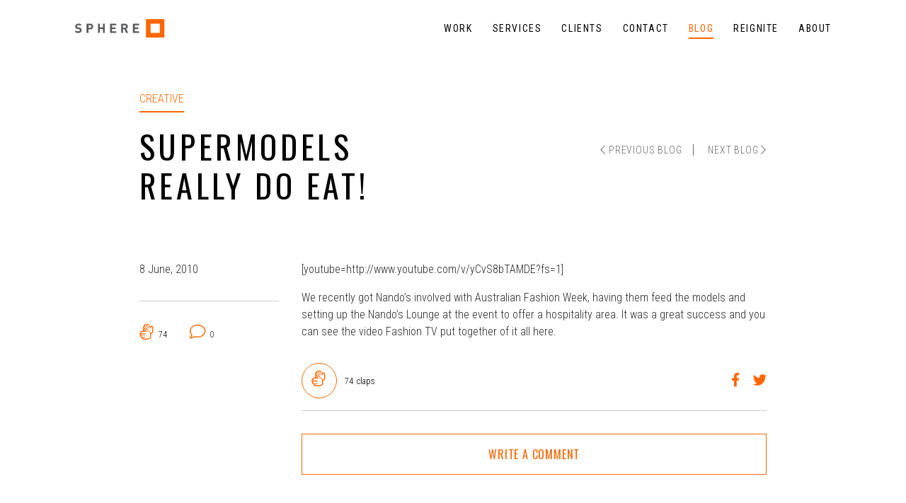

--- FILE ---
content_type: text/html; charset=UTF-8
request_url: https://thesphereagency.com.au/1340729987-2/
body_size: 6889
content:
<!DOCTYPE html>
<html lang="en">
<head>
<!-- Google Tag Manager -->
<script>(function(w,d,s,l,i){w[l]=w[l]||[];w[l].push({'gtm.start':
new Date().getTime(),event:'gtm.js'});var f=d.getElementsByTagName(s)[0],
j=d.createElement(s),dl=l!='dataLayer'?'&l='+l:'';j.async=true;j.src=
'https://www.googletagmanager.com/gtm.js?id='+i+dl;f.parentNode.insertBefore(j,f);
})(window,document,'script','dataLayer','GTM-5H4PB56');</script>
<!-- End Google Tag Manager -->
    
    	<!-- Global site tag (gtag.js) - Google Analytics -->
<script async src="https://www.googletagmanager.com/gtag/js?id=UA-32234522-1"></script>
<script>
  window.dataLayer = window.dataLayer || [];
  function gtag(){dataLayer.push(arguments);}
  gtag('js', new Date());

 gtag('config', 'UA-32234522-1');
</script>


<script type="text/javascript"> _linkedin_partner_id = "2243124"; window._linkedin_data_partner_ids = window._linkedin_data_partner_ids || []; window._linkedin_data_partner_ids.push(_linkedin_partner_id); </script><script type="text/javascript"> (function(l) { if (!l){window.lintrk = function(a,b){window.lintrk.q.push([a,b])}; window.lintrk.q=[]} var s = document.getElementsByTagName("script")[0]; var b = document.createElement("script"); b.type = "text/javascript";b.async = true; b.src = "https://snap.licdn.com/li.lms-analytics/insight.min.js"; s.parentNode.insertBefore(b, s);})(window.lintrk); </script> <noscript> <img height="1" width="1" style="display:none;" alt="" src="https://px.ads.linkedin.com/collect/?pid=2243124&fmt=gif" /> </noscript>
    
<meta charset="utf-8">
<meta name="viewport" content="width=device-width, initial-scale=1.0">

<title>Supermodels really do eat! - Sphere Agency</title>

<meta name='robots' content='index, follow, max-image-preview:large, max-snippet:-1, max-video-preview:-1' />
		<style>img:is([sizes="auto" i], [sizes^="auto," i]) { contain-intrinsic-size: 3000px 1500px }</style>
		
	<!-- This site is optimized with the Yoast SEO plugin v23.0 - https://yoast.com/wordpress/plugins/seo/ -->
	<link rel="canonical" href="https://thesphereagency.com.au/1340729987-2/" />
	<meta property="og:locale" content="en_US" />
	<meta property="og:type" content="article" />
	<meta property="og:title" content="Supermodels really do eat! - Sphere Agency" />
	<meta property="og:description" content="[youtube=http://www.youtube.com/v/yCvS8bTAMDE?fs=1] We recently got Nando’s involved with Australian Fashion Week, having them feed the models and setting up the Nando’s Lounge at..." />
	<meta property="og:url" content="https://thesphereagency.com.au/1340729987-2/" />
	<meta property="og:site_name" content="Sphere Agency" />
	<meta property="article:published_time" content="2010-06-07T19:11:00+00:00" />
	<meta name="author" content="TheSphereAgency" />
	<meta name="twitter:card" content="summary_large_image" />
	<meta name="twitter:label1" content="Written by" />
	<meta name="twitter:data1" content="TheSphereAgency" />
	<script type="application/ld+json" class="yoast-schema-graph">{"@context":"https://schema.org","@graph":[{"@type":"WebPage","@id":"https://thesphereagency.com.au/1340729987-2/","url":"https://thesphereagency.com.au/1340729987-2/","name":"Supermodels really do eat! - Sphere Agency","isPartOf":{"@id":"https://thesphereagency.com.au/#website"},"datePublished":"2010-06-07T19:11:00+00:00","dateModified":"2010-06-07T19:11:00+00:00","author":{"@id":"https://thesphereagency.com.au/#/schema/person/27b8a53338013f2cc5dc32d6366e6e6f"},"breadcrumb":{"@id":"https://thesphereagency.com.au/1340729987-2/#breadcrumb"},"inLanguage":"en-US","potentialAction":[{"@type":"ReadAction","target":["https://thesphereagency.com.au/1340729987-2/"]}]},{"@type":"BreadcrumbList","@id":"https://thesphereagency.com.au/1340729987-2/#breadcrumb","itemListElement":[{"@type":"ListItem","position":1,"name":"Home","item":"https://thesphereagency.com.au/"},{"@type":"ListItem","position":2,"name":"Blog","item":"https://thesphereagency.com.au/blog/"},{"@type":"ListItem","position":3,"name":"Supermodels really do eat!"}]},{"@type":"WebSite","@id":"https://thesphereagency.com.au/#website","url":"https://thesphereagency.com.au/","name":"Sphere Agency","description":"Ideas that bring brands to life","potentialAction":[{"@type":"SearchAction","target":{"@type":"EntryPoint","urlTemplate":"https://thesphereagency.com.au/?s={search_term_string}"},"query-input":"required name=search_term_string"}],"inLanguage":"en-US"},{"@type":"Person","@id":"https://thesphereagency.com.au/#/schema/person/27b8a53338013f2cc5dc32d6366e6e6f","name":"TheSphereAgency","image":{"@type":"ImageObject","inLanguage":"en-US","@id":"https://thesphereagency.com.au/#/schema/person/image/","url":"https://secure.gravatar.com/avatar/?s=96&d=mm&r=g","contentUrl":"https://secure.gravatar.com/avatar/?s=96&d=mm&r=g","caption":"TheSphereAgency"},"url":"https://thesphereagency.com.au/author/thesphereagency/"}]}</script>
	<!-- / Yoast SEO plugin. -->


<link rel='dns-prefetch' href='//fonts.googleapis.com' />
<link rel='dns-prefetch' href='//fonts.gstatic.com' />
<link rel='dns-prefetch' href='//ajax.googleapis.com' />
<link rel='dns-prefetch' href='//apis.google.com' />
<link rel='dns-prefetch' href='//google-analytics.com' />
<link rel='dns-prefetch' href='//www.google-analytics.com' />
<link rel='dns-prefetch' href='//ssl.google-analytics.com' />
<link rel='dns-prefetch' href='//youtube.com' />
<link rel='dns-prefetch' href='//s.gravatar.com' />
<link href='http://fonts.googleapis.com' rel='preconnect' />
<link href='//fonts.gstatic.com' crossorigin='' rel='preconnect' />
<link rel='stylesheet' id='sbi_styles-css' href='https://thesphereagency.com.au/wp-content/plugins/instagram-feed-pro/css/sbi-styles.min.css' type='text/css' media='all' />
<link rel='stylesheet' id='wp-block-library-css' href='https://thesphereagency.com.au/wp-includes/css/dist/block-library/style.min.css' type='text/css' media='all' />
<style id='classic-theme-styles-inline-css' type='text/css'>
/*! This file is auto-generated */
.wp-block-button__link{color:#fff;background-color:#32373c;border-radius:9999px;box-shadow:none;text-decoration:none;padding:calc(.667em + 2px) calc(1.333em + 2px);font-size:1.125em}.wp-block-file__button{background:#32373c;color:#fff;text-decoration:none}
</style>
<style id='global-styles-inline-css' type='text/css'>
body{--wp--preset--color--black: #000000;--wp--preset--color--cyan-bluish-gray: #abb8c3;--wp--preset--color--white: #ffffff;--wp--preset--color--pale-pink: #f78da7;--wp--preset--color--vivid-red: #cf2e2e;--wp--preset--color--luminous-vivid-orange: #ff6900;--wp--preset--color--luminous-vivid-amber: #fcb900;--wp--preset--color--light-green-cyan: #7bdcb5;--wp--preset--color--vivid-green-cyan: #00d084;--wp--preset--color--pale-cyan-blue: #8ed1fc;--wp--preset--color--vivid-cyan-blue: #0693e3;--wp--preset--color--vivid-purple: #9b51e0;--wp--preset--gradient--vivid-cyan-blue-to-vivid-purple: linear-gradient(135deg,rgba(6,147,227,1) 0%,rgb(155,81,224) 100%);--wp--preset--gradient--light-green-cyan-to-vivid-green-cyan: linear-gradient(135deg,rgb(122,220,180) 0%,rgb(0,208,130) 100%);--wp--preset--gradient--luminous-vivid-amber-to-luminous-vivid-orange: linear-gradient(135deg,rgba(252,185,0,1) 0%,rgba(255,105,0,1) 100%);--wp--preset--gradient--luminous-vivid-orange-to-vivid-red: linear-gradient(135deg,rgba(255,105,0,1) 0%,rgb(207,46,46) 100%);--wp--preset--gradient--very-light-gray-to-cyan-bluish-gray: linear-gradient(135deg,rgb(238,238,238) 0%,rgb(169,184,195) 100%);--wp--preset--gradient--cool-to-warm-spectrum: linear-gradient(135deg,rgb(74,234,220) 0%,rgb(151,120,209) 20%,rgb(207,42,186) 40%,rgb(238,44,130) 60%,rgb(251,105,98) 80%,rgb(254,248,76) 100%);--wp--preset--gradient--blush-light-purple: linear-gradient(135deg,rgb(255,206,236) 0%,rgb(152,150,240) 100%);--wp--preset--gradient--blush-bordeaux: linear-gradient(135deg,rgb(254,205,165) 0%,rgb(254,45,45) 50%,rgb(107,0,62) 100%);--wp--preset--gradient--luminous-dusk: linear-gradient(135deg,rgb(255,203,112) 0%,rgb(199,81,192) 50%,rgb(65,88,208) 100%);--wp--preset--gradient--pale-ocean: linear-gradient(135deg,rgb(255,245,203) 0%,rgb(182,227,212) 50%,rgb(51,167,181) 100%);--wp--preset--gradient--electric-grass: linear-gradient(135deg,rgb(202,248,128) 0%,rgb(113,206,126) 100%);--wp--preset--gradient--midnight: linear-gradient(135deg,rgb(2,3,129) 0%,rgb(40,116,252) 100%);--wp--preset--font-size--small: 13px;--wp--preset--font-size--medium: 20px;--wp--preset--font-size--large: 36px;--wp--preset--font-size--x-large: 42px;--wp--preset--spacing--20: 0.44rem;--wp--preset--spacing--30: 0.67rem;--wp--preset--spacing--40: 1rem;--wp--preset--spacing--50: 1.5rem;--wp--preset--spacing--60: 2.25rem;--wp--preset--spacing--70: 3.38rem;--wp--preset--spacing--80: 5.06rem;--wp--preset--shadow--natural: 6px 6px 9px rgba(0, 0, 0, 0.2);--wp--preset--shadow--deep: 12px 12px 50px rgba(0, 0, 0, 0.4);--wp--preset--shadow--sharp: 6px 6px 0px rgba(0, 0, 0, 0.2);--wp--preset--shadow--outlined: 6px 6px 0px -3px rgba(255, 255, 255, 1), 6px 6px rgba(0, 0, 0, 1);--wp--preset--shadow--crisp: 6px 6px 0px rgba(0, 0, 0, 1);}:where(.is-layout-flex){gap: 0.5em;}:where(.is-layout-grid){gap: 0.5em;}body .is-layout-flex{display: flex;}body .is-layout-flex{flex-wrap: wrap;align-items: center;}body .is-layout-flex > *{margin: 0;}body .is-layout-grid{display: grid;}body .is-layout-grid > *{margin: 0;}:where(.wp-block-columns.is-layout-flex){gap: 2em;}:where(.wp-block-columns.is-layout-grid){gap: 2em;}:where(.wp-block-post-template.is-layout-flex){gap: 1.25em;}:where(.wp-block-post-template.is-layout-grid){gap: 1.25em;}.has-black-color{color: var(--wp--preset--color--black) !important;}.has-cyan-bluish-gray-color{color: var(--wp--preset--color--cyan-bluish-gray) !important;}.has-white-color{color: var(--wp--preset--color--white) !important;}.has-pale-pink-color{color: var(--wp--preset--color--pale-pink) !important;}.has-vivid-red-color{color: var(--wp--preset--color--vivid-red) !important;}.has-luminous-vivid-orange-color{color: var(--wp--preset--color--luminous-vivid-orange) !important;}.has-luminous-vivid-amber-color{color: var(--wp--preset--color--luminous-vivid-amber) !important;}.has-light-green-cyan-color{color: var(--wp--preset--color--light-green-cyan) !important;}.has-vivid-green-cyan-color{color: var(--wp--preset--color--vivid-green-cyan) !important;}.has-pale-cyan-blue-color{color: var(--wp--preset--color--pale-cyan-blue) !important;}.has-vivid-cyan-blue-color{color: var(--wp--preset--color--vivid-cyan-blue) !important;}.has-vivid-purple-color{color: var(--wp--preset--color--vivid-purple) !important;}.has-black-background-color{background-color: var(--wp--preset--color--black) !important;}.has-cyan-bluish-gray-background-color{background-color: var(--wp--preset--color--cyan-bluish-gray) !important;}.has-white-background-color{background-color: var(--wp--preset--color--white) !important;}.has-pale-pink-background-color{background-color: var(--wp--preset--color--pale-pink) !important;}.has-vivid-red-background-color{background-color: var(--wp--preset--color--vivid-red) !important;}.has-luminous-vivid-orange-background-color{background-color: var(--wp--preset--color--luminous-vivid-orange) !important;}.has-luminous-vivid-amber-background-color{background-color: var(--wp--preset--color--luminous-vivid-amber) !important;}.has-light-green-cyan-background-color{background-color: var(--wp--preset--color--light-green-cyan) !important;}.has-vivid-green-cyan-background-color{background-color: var(--wp--preset--color--vivid-green-cyan) !important;}.has-pale-cyan-blue-background-color{background-color: var(--wp--preset--color--pale-cyan-blue) !important;}.has-vivid-cyan-blue-background-color{background-color: var(--wp--preset--color--vivid-cyan-blue) !important;}.has-vivid-purple-background-color{background-color: var(--wp--preset--color--vivid-purple) !important;}.has-black-border-color{border-color: var(--wp--preset--color--black) !important;}.has-cyan-bluish-gray-border-color{border-color: var(--wp--preset--color--cyan-bluish-gray) !important;}.has-white-border-color{border-color: var(--wp--preset--color--white) !important;}.has-pale-pink-border-color{border-color: var(--wp--preset--color--pale-pink) !important;}.has-vivid-red-border-color{border-color: var(--wp--preset--color--vivid-red) !important;}.has-luminous-vivid-orange-border-color{border-color: var(--wp--preset--color--luminous-vivid-orange) !important;}.has-luminous-vivid-amber-border-color{border-color: var(--wp--preset--color--luminous-vivid-amber) !important;}.has-light-green-cyan-border-color{border-color: var(--wp--preset--color--light-green-cyan) !important;}.has-vivid-green-cyan-border-color{border-color: var(--wp--preset--color--vivid-green-cyan) !important;}.has-pale-cyan-blue-border-color{border-color: var(--wp--preset--color--pale-cyan-blue) !important;}.has-vivid-cyan-blue-border-color{border-color: var(--wp--preset--color--vivid-cyan-blue) !important;}.has-vivid-purple-border-color{border-color: var(--wp--preset--color--vivid-purple) !important;}.has-vivid-cyan-blue-to-vivid-purple-gradient-background{background: var(--wp--preset--gradient--vivid-cyan-blue-to-vivid-purple) !important;}.has-light-green-cyan-to-vivid-green-cyan-gradient-background{background: var(--wp--preset--gradient--light-green-cyan-to-vivid-green-cyan) !important;}.has-luminous-vivid-amber-to-luminous-vivid-orange-gradient-background{background: var(--wp--preset--gradient--luminous-vivid-amber-to-luminous-vivid-orange) !important;}.has-luminous-vivid-orange-to-vivid-red-gradient-background{background: var(--wp--preset--gradient--luminous-vivid-orange-to-vivid-red) !important;}.has-very-light-gray-to-cyan-bluish-gray-gradient-background{background: var(--wp--preset--gradient--very-light-gray-to-cyan-bluish-gray) !important;}.has-cool-to-warm-spectrum-gradient-background{background: var(--wp--preset--gradient--cool-to-warm-spectrum) !important;}.has-blush-light-purple-gradient-background{background: var(--wp--preset--gradient--blush-light-purple) !important;}.has-blush-bordeaux-gradient-background{background: var(--wp--preset--gradient--blush-bordeaux) !important;}.has-luminous-dusk-gradient-background{background: var(--wp--preset--gradient--luminous-dusk) !important;}.has-pale-ocean-gradient-background{background: var(--wp--preset--gradient--pale-ocean) !important;}.has-electric-grass-gradient-background{background: var(--wp--preset--gradient--electric-grass) !important;}.has-midnight-gradient-background{background: var(--wp--preset--gradient--midnight) !important;}.has-small-font-size{font-size: var(--wp--preset--font-size--small) !important;}.has-medium-font-size{font-size: var(--wp--preset--font-size--medium) !important;}.has-large-font-size{font-size: var(--wp--preset--font-size--large) !important;}.has-x-large-font-size{font-size: var(--wp--preset--font-size--x-large) !important;}
.wp-block-navigation a:where(:not(.wp-element-button)){color: inherit;}
:where(.wp-block-post-template.is-layout-flex){gap: 1.25em;}:where(.wp-block-post-template.is-layout-grid){gap: 1.25em;}
:where(.wp-block-columns.is-layout-flex){gap: 2em;}:where(.wp-block-columns.is-layout-grid){gap: 2em;}
.wp-block-pullquote{font-size: 1.5em;line-height: 1.6;}
</style>
<link rel='stylesheet' id='wphb-1-css' href='https://thesphereagency.com.au/wp-content/uploads/hummingbird-assets/2205ff3baa0966601a21381f4d310610.css' type='text/css' media='all' />
<link rel='stylesheet' id='google-fonts-css' href='https://fonts.googleapis.com/css?family=Oswald%7CRoboto+Condensed%3A300%2C400%2C700&#038;display=swap%22+rel%3D%22stylesheet&#038;ver=1769778394' type='text/css' media='all' />
<script type="text/javascript" src="https://thesphereagency.com.au/wp-content/uploads/hummingbird-assets/dbeeee5ae9db21d8e93374b36079753f.js" id="wphb-2-js"></script>
<script type="text/javascript" id="simple-likes-public-js-js-extra">
/* <![CDATA[ */
var simpleLikes = {"ajaxurl":"https:\/\/thesphereagency.com.au\/wp-admin\/admin-ajax.php","like":"Clap","unlike":"Unclap"};
/* ]]> */
</script>
<script type="text/javascript" src="https://thesphereagency.com.au/wp-content/uploads/hummingbird-assets/0b706ec49f29ae2574cba41d05e7796f.js" id="simple-likes-public-js-js"></script>
<link rel="https://api.w.org/" href="https://thesphereagency.com.au/wp-json/" /><link rel="alternate" type="application/json" href="https://thesphereagency.com.au/wp-json/wp/v2/posts/1340729987" /><link rel='shortlink' href='https://thesphereagency.com.au/?p=1340729987' />
<link rel="alternate" type="application/json+oembed" href="https://thesphereagency.com.au/wp-json/oembed/1.0/embed?url=https%3A%2F%2Fthesphereagency.com.au%2F1340729987-2%2F" />
<link rel="alternate" type="text/xml+oembed" href="https://thesphereagency.com.au/wp-json/oembed/1.0/embed?url=https%3A%2F%2Fthesphereagency.com.au%2F1340729987-2%2F&#038;format=xml" />




<link rel="shortcut icon" href="https://thesphereagency.com.au/favicon.png">
<link rel="apple-touch-icon" sizes="114x114" href="https://thesphereagency.com.au/touch-icon.png">



		<!-- Facebook Pixel Code --> 
	<script> 
	!function(f,b,e,v,n,t,s) 
	{if(f.fbq)return;n=f.fbq=function(){n.callMethod? 
	n.callMethod.apply(n,arguments):n.queue.push(arguments)}; 
	if(!f._fbq)f._fbq=n;n.push=n;n.loaded=!0;n.version='2.0'; 
	n.queue=[];t=b.createElement(e);t.async=!0; 
	t.src=v;s=b.getElementsByTagName(e)[0]; 
	s.parentNode.insertBefore(t,s)}(window,document,'script', 
	'https://connect.facebook.net/en_US/fbevents.js'); 
	fbq('init', '342467049494751'); 
	fbq('track', 'PageView'); 
	</script> 
	<noscript> 
	<img height="1" width="1" 
	src="https://www.facebook.com/tr?id=342467049494751&ev=PageView 
	&noscript=1"/> 
	</noscript> 
	<!-- End Facebook Pixel Code --> 


<script type="application/ld+json">
{
"@context": "https://schema.org",
"@type": "ProfessionalService",
"name": "Sphere",
"image": "https://thesphereagency.com.au/wp-content/themes/sphere/images/logo.svg",
"@id": "",
"url": "https://thesphereagency.com.au",
"telephone": "+61 3 8001 8088",
"address": {
"@type": "PostalAddress",
"streetAddress": "Level 1, 580 Church Street,",
"addressLocality": "Richmond",
"addressRegion": "VIC",
"postalCode": "3121",
"addressCountry": "AU"
},
"geo": {
"@type": "GeoCoordinates",
"latitude": -37.8300804,
"longitude": 144.9966837
} 
}
</script>


</head>

<body class="post-template-default single single-post postid-1340729987 single-format-standard">
<!-- Google Tag Manager (noscript) -->
<noscript><iframe src="https://www.googletagmanager.com/ns.html?id=GTM-5H4PB56"
height="0" width="0" style="display:none;visibility:hidden"></iframe></noscript>
<!-- End Google Tag Manager (noscript) -->
    
 	
<div id="wrapper">

<header class="continer-fluid header">
	
	<div class="container">
		
		<div class="row middle-xs">
			
			<div class="col-md-4 col-sm-3 col-xs-4">
				
				<a class="logo" href="https://thesphereagency.com.au" ><img height="26px" width="128px" src="https://thesphereagency.com.au/wp-content/themes/sphere/images/logo.svg"></a>
				
			</div>
			
			<div class="col-md-8 col-sm-9 col-xs-8 end-xs">
				
				
				<div class="menu-trigger"></div>
					
		<ul id="menu-main-menu" class="header-menu"><li id="menu-item-129" class="menu-item menu-item-type-post_type_archive menu-item-object-work menu-item-129"><a href="https://thesphereagency.com.au/work/">Work</a></li>
<li id="menu-item-112" class="menu-item menu-item-type-post_type_archive menu-item-object-services menu-item-112"><a href="https://thesphereagency.com.au/services/">Services</a></li>
<li id="menu-item-130" class="menu-item menu-item-type-post_type_archive menu-item-object-clients menu-item-130"><a href="https://thesphereagency.com.au/clients/">Clients</a></li>
<li id="menu-item-22" class="menu-item menu-item-type-post_type menu-item-object-page menu-item-22"><a href="https://thesphereagency.com.au/contact/">Contact</a></li>
<li id="menu-item-23" class="menu-item menu-item-type-post_type menu-item-object-page current_page_parent menu-item-23"><a href="https://thesphereagency.com.au/blog/">Blog</a></li>
<li id="menu-item-31428803525" class="menu-item menu-item-type-post_type menu-item-object-page menu-item-31428803525"><a href="https://thesphereagency.com.au/reignite/">Reignite</a></li>
<li id="menu-item-31428802915" class="menu-item menu-item-type-post_type menu-item-object-page menu-item-31428802915"><a href="https://thesphereagency.com.au/about/">About</a></li>
</ul>	
				
			</div>
			
		</div>
		
	</div>
	
</header>

<section class="container-fluid padding">
	<div class="container">
	<div class="row center-xs">
		<div class="col-sm-10 col-xs-12">
			
			<div class="post-1340729987 post type-post status-publish format-standard hentry category-creative-2">
			
				
		
			<div class="row start-xs">
				<div class="col-sm-6 col-xs-12">
					<p class="category-name">Creative</p> 
					<h1>Supermodels really do eat!</h1>
				</div>
				
				<div class="col-sm-6 col-xs-12 end-sm start-xs">
					
					<div class="post-nav">
					<a href="https://thesphereagency.com.au/1340713102-2/" rel="next"><i class="fal fa-chevron-left"></i> Previous Blog</a>					<a href="https://thesphereagency.com.au/1340165535-2/" rel="prev">Next Blog <i class="fal fa-chevron-right"></i></a>					</div>
				</div>
			</div>
			
			<div class="row start-xs">
				<div class="col-xs-12">
											</div>
			</div>

		
		
			<div class="row start-xs padding-top">
				
				<div class="col-sm-3 col-xs-12">
					
					
				<div class="meta-single">
					<span> </span>
					<span>8 June, 2010</span> 
					
										
				</div>
				
				<div class="likes-comments">
					<span class="sl-wrapper"><a href="https://thesphereagency.com.au/wp-admin/admin-ajax.php?action=process_simple_like&post_id=1340729987&nonce=8d0d90814f&is_comment=0&disabled=true" class="sl-button sl-button-1340729987" data-nonce="8d0d90814f" data-post-id="1340729987" data-iscomment="0" title="Clap"><span class="sl-icon"><i class="fal fa-sign-language"></i></span><span class="sl-count">74</span></a><span id="sl-loader"></span></span> <span><i class="fal fa-comment"></i> 0</span>
				</div>
	 

					
				</div>
				
				<div class="col-sm-9 col-xs-12">
					
						<p>
[youtube=http://www.youtube.com/v/yCvS8bTAMDE?fs=1]
</p>
<p>We recently got Nando’s involved with Australian Fashion Week, having them feed the models and setting up the Nando’s Lounge at the event to offer a hospitality area. It was a great success and you can see the video Fashion TV put together of it all here.</p>
						
						
						
												
						
					
	 					
	 					
	 					<div class="likes-comments post-content">
						<span class="sl-wrapper"><a href="https://thesphereagency.com.au/wp-admin/admin-ajax.php?action=process_simple_like&post_id=1340729987&nonce=8d0d90814f&is_comment=0&disabled=true" class="sl-button sl-button-1340729987" data-nonce="8d0d90814f" data-post-id="1340729987" data-iscomment="0" title="Clap"><span class="sl-icon"><i class="fal fa-sign-language"></i></span><span class="sl-count">74</span></a><span id="sl-loader"></span></span>						
						<div class="social">
							<a target="_blank" href="https://www.facebook.com/sharer/sharer.php?u=https://thesphereagency.com.au/1340729987-2/"><i class="fab fa-facebook-f"></i></a>
							<a target="_blank" href="https://twitter.com/intent/tweet?text=https://thesphereagency.com.au/1340729987-2/"><i class="fab fa-twitter"></i></a>
													</div>
					
						</div>
						
						
						<a class="button leave-comment" href="#respond">Write a comment</a>
						
						
					
				</div>
				
			</div>
		

		
		
			
		 
		
		

		
		
		 	
		 			 	
		 	</div>	
		
		</div>
		
	</div>	
	</div>
</section>	



<section class="container-fluid single-post-comments alt padding" id="leave-comment">
	<div class="container">
	<div class="row center-xs">
		<div class="col-sm-10 col-xs-12">
			
			
			<div class="row start-xs">
				
					<div class="col-sm-9 col-sm-offset-3 col-xs-12 ">


		
<!-- You can start editing here. -->

<div id="comments">


			<p class="nocomments">Comments are closed.</p>
		

</div><!-- end of #comments --> 





		
					</div>
		
		
		</div>
	</div>
	</div>
</section>






	









			<section class="container-fluid newsletter padding">	
			<div class="container">
				<div class="row center-xs">
					<div class="col-lg-8 col-sm-12 col-xs-8">
						<div class="row center-xs">
							<h3>SIGN UP TO OUR NEWSLETTER</h3>
	<div class="klaviyo-form-RVZQDp"></div>
				
						</div>
					</div>
				</div>
			</div>
		</section>
	

				










<footer class="container-fluid footer padding" style="background-color:#FFF;">
	<div class="container">
		<div class="row">
			
			<div class="col-xs-12">
				
				<div class="row bottom-xs start-sm center-xs">
				
				<div class="col-md-6 col-sm-12 col-xs-12">
				
				<div class="contact-details">
					<span class="address">
					
					Square Worldwide<br />
11 Wilson St, South Yarra, <br />
VIC, Australia, 3141</span>
	
				
					<span class="details">&nbsp;<br>
					<a href="tel:+61 3 8001 8088" class="footertel">+61 3 8001 8088</a><br />
<a href="hello@thesphereagency.com.au" class="footeremail">hello@thesphereagency.com.au</a>					</span>
				</div>
					
					<a class="button orange" style="float:left;" href="https://thesphereagency.com.au/contact/">Let's Chat</a>
				
				</div>
				
				
				<div class="end-md col-md-6 col-sm-12 col-xs-12 start-sm center-xs">
								
					<p><a class="logo" href="https://thesphereagency.com.au"><img src="https://thesphereagency.com.au/wp-content/themes/sphere/images/logo.svg"></a><br>BIG IDEAS THAT BRING BRANDS TO LIFE</p>
				
					<div class="social">
						
						<a class="button" target="_blank" href="https://www.facebook.com/thesphereagency"><i class="fab fa-facebook-f"></i></a>						<a class="button" target="_blank" href="https://www.instagram.com/thesphereagency/"><i class="fab fa-instagram"></i></a>						<a class="button" target="_blank" href="https://www.youtube.com/user/TheSphereAgency"><i class="fab fa-youtube"></i></a>						<a class="button" target="_blank" href="https://www.linkedin.com/company/the-sphere-agency/"><i class="fab fa-linkedin-in"></i></a>					</div>
				
				</div>
				
				
				</div>
				
				
			</div>
			
		</div>
	</div>
</footer>
			
</div><!-- end of wrapper -->

<!-- Custom Feeds for Instagram JS -->
<script type="text/javascript">
var sbiajaxurl = "https://thesphereagency.com.au/wp-admin/admin-ajax.php";

</script>
<script type="text/javascript" src="https://thesphereagency.com.au/wp-content/uploads/hummingbird-assets/73670b79fc2bf8d85c633578ecd6c388.js" id="wphb-3-js"></script>



<script type="application/ld+json">
{
  "@context": "https://schema.org",
  "@type": "ProfessionalService",
  "name": "Sphere",
  "image": "https://thesphereagency.com.au/wp-content/themes/sphere/images/logo.svg",
  "@id": "",
  "url": "https://thesphereagency.com.au",
  "telephone": "+61 3 8001 8088",
  "address": {
    "@type": "PostalAddress",
    "streetAddress": "Level 1, 580 Church Street,",
    "addressLocality": "Richmond",
    "addressRegion": "VIC",
    "postalCode": "3121",
    "addressCountry": "AU"
  },
  "geo": {
    "@type": "GeoCoordinates",
    "latitude": -37.8300804,
    "longitude": 144.9966837
  }  
}
</script>

<script async type="text/javascript" src="https://static.klaviyo.com/onsite/js/klaviyo.js?company_id=WS298B"></script>


</body>



</html>

--- FILE ---
content_type: application/javascript; charset=UTF-8
request_url: https://thesphereagency.com.au/wp-content/uploads/hummingbird-assets/0b706ec49f29ae2574cba41d05e7796f.js
body_size: 252
content:
/**handles:simple-likes-public-js**/
(a=>{a(document).on("click",".sl-button",function(){var t=a(this),e=t.attr("data-post-id"),s=t.attr("data-nonce"),t=t.attr("data-iscomment"),i,i=a("1"===t?".sl-comment-button-"+e:".sl-button-"+e),n=i.next("#sl-loader");return""!==e&&a.ajax({type:"POST",url:simpleLikes.ajaxurl,data:{action:"process_simple_like",post_id:e,nonce:s,is_comment:t},beforeSend:function(){n.html('&nbsp;<div class="loader">Loading...</div>')},success:function(t){var e=t.icon,s,e,t;i.html(e+t.count),"unliked"===t.status?(e=simpleLikes.like,i.prop("title",e),i.removeClass("liked")):(t=simpleLikes.unlike,i.prop("title",t),i.addClass("liked")),n.empty()}}),!1})})(jQuery);

--- FILE ---
content_type: image/svg+xml
request_url: https://thesphereagency.com.au/wp-content/themes/sphere/images/logo.svg
body_size: 565
content:
<svg xmlns="http://www.w3.org/2000/svg" viewBox="0 0 127.28 26.16"><title>Asset 1</title><g id="Layer_2" data-name="Layer 2"><g id="Opener"><path d="M107.63,6.53h13.13V19.67H107.63Zm-6.52,19.63h26.17V0H101.11Z" style="fill:#f60"/><path d="M21.66,8.8h-2.4v3.6h2.4a1.74,1.74,0,0,0,1.9-1.79,1.75,1.75,0,0,0-1.9-1.81m.13,5.9H19.26v4.95H16.7V6.51h5.09a4.1,4.1,0,1,1,0,8.19" style="fill:#58595b"/><polygon points="39.91 19.65 39.91 14.15 35.46 14.15 35.46 19.65 32.9 19.65 32.9 6.51 35.46 6.51 35.46 11.88 39.91 11.88 39.91 6.51 42.47 6.51 42.47 19.65 39.91 19.65" style="fill:#58595b"/><polygon points="50.15 19.65 50.15 6.51 58.8 6.51 58.8 8.8 52.72 8.8 52.72 11.88 57.9 11.88 57.9 14.17 52.72 14.17 52.72 17.36 58.8 17.36 58.8 19.65 50.15 19.65" style="fill:#58595b"/><path d="M70.91,8.8H68.49v3.47h2.42a1.74,1.74,0,1,0,0-3.47m2,10.85-2.56-5.24H68.49v5.24H65.93V6.51h5.14a4,4,0,0,1,4.27,4A3.54,3.54,0,0,1,72.94,14l2.93,5.67Z" style="fill:#58595b"/><polygon points="82.61 19.65 82.61 6.51 91.26 6.51 91.26 8.8 85.17 8.8 85.17 11.88 90.36 11.88 90.36 14.17 85.17 14.17 85.17 17.36 91.26 17.36 91.26 19.65 82.61 19.65" style="fill:#58595b"/><path d="M4.8,19.76A6.16,6.16,0,0,1,0,18l1.66-1.66a4.3,4.3,0,0,0,3.17,1.1c1.52,0,2.33-.57,2.33-1.62a1.46,1.46,0,0,0-.41-1.11,1.91,1.91,0,0,0-1.16-.46L4,14.06A4.49,4.49,0,0,1,1.46,13a3.47,3.47,0,0,1-.94-2.58c0-2.35,1.73-4,4.57-4A5.64,5.64,0,0,1,9.34,7.93L7.71,9.54A3.62,3.62,0,0,0,5,8.63c-1.37,0-2,.76-2,1.66a1.27,1.27,0,0,0,.39,1,2.22,2.22,0,0,0,1.21.51L6.14,12a4.34,4.34,0,0,1,2.51,1,3.68,3.68,0,0,1,1,2.79c0,2.54-2.12,4-4.87,4" style="fill:#58595b"/></g></g></svg>